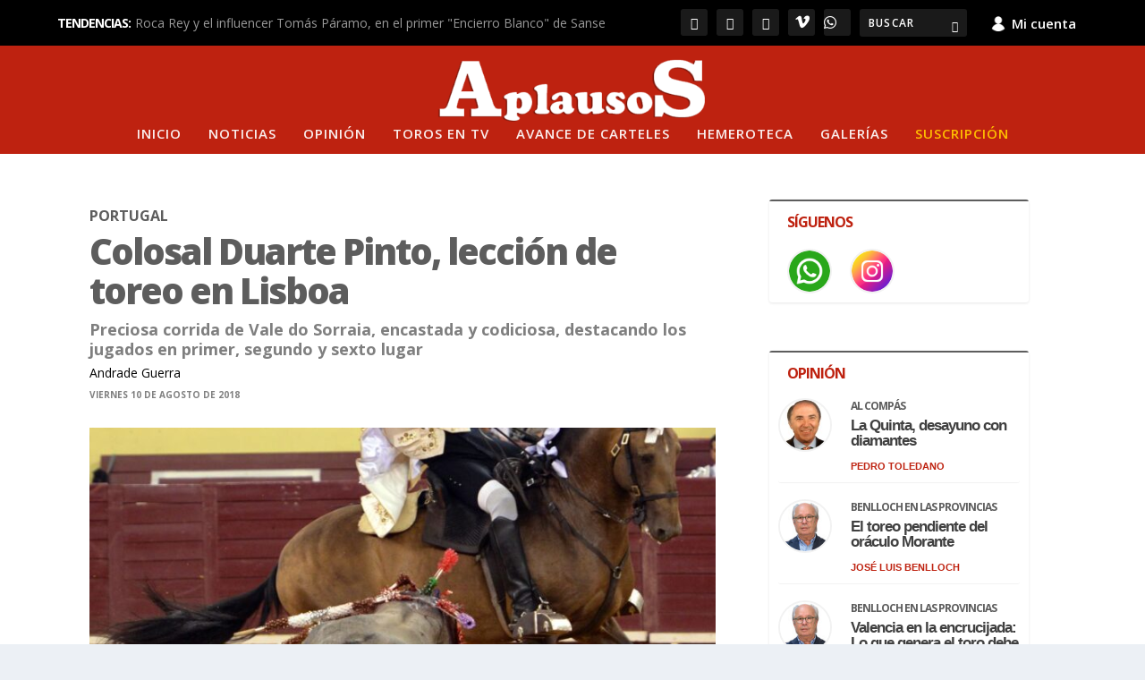

--- FILE ---
content_type: text/javascript
request_url: https://www.aplausos.es/wp-content/plugins/divi-machine/scripts/masonry.min.js?ver=1.0
body_size: 66
content:
function resizeGridItem(e){grid=document.querySelectorAll(".loop-grid")[0],console.log(grid),rowHeight=parseInt(window.getComputedStyle(grid).getPropertyValue("grid-auto-rows")),console.log(rowHeight),console.log("here it is"),rowGap=parseInt(window.getComputedStyle(grid).getPropertyValue("grid-row-gap")),rowSpan=Math.ceil((e.querySelector(".grid-item-cont").getBoundingClientRect().height+rowGap)/(rowHeight+rowGap)),e.style.gridRowEnd="span "+rowSpan}function resizeAllGridItems(){for(console.log("done resized"),allItems=document.getElementsByClassName("grid-item"),x=0;x<allItems.length;x++)resizeGridItem(allItems[x])}function resizeInstance(e){item=e.elements[0],resizeGridItem(item)}window.addEventListener("resize",resizeAllGridItems),jQuery(document).ready(function(e){resizeAllGridItems(),e(".masonry").addClass("resized")});
